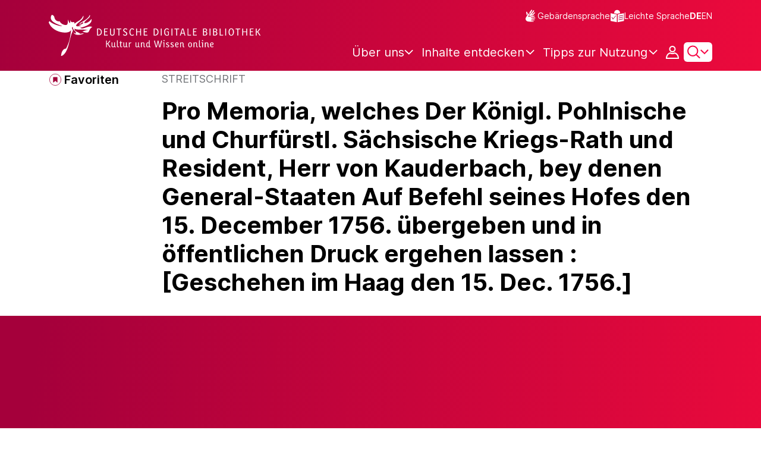

--- FILE ---
content_type: text/javascript;charset=UTF-8
request_url: https://www.deutsche-digitale-bibliothek.de/assets/components/goUp.js
body_size: 693
content:
var process = process || {env: {NODE_ENV: "development"}};
/*
 Copyright 2025 FIZ Karlsruhe - Leibniz-Institut fuer Informationsinfrastruktur GmbH

 Licensed under the Apache License, Version 2.0 (the "License");
 you may not use this file except in compliance with the License.
 You may obtain a copy of the License at

       http://www.apache.org/licenses/LICENSE-2.0

 Unless required by applicable law or agreed to in writing, software
 distributed under the License is distributed on an "AS IS" BASIS,
 WITHOUT WARRANTIES OR CONDITIONS OF ANY KIND, either express or implied.
 See the License for the specific language governing permissions and
 limitations under the License.
*/

let scrollToTopBtn = document.querySelector(".go-up-arrow-container");

export const trackScroll = () => {
    document.addEventListener("scroll", () => {
        if (document.body.scrollTop > 499 || document.documentElement.scrollTop > 499) {
            scrollToTopBtn.style.display = "block";
        } else {
            scrollToTopBtn.style.display = "none";
        }
    });
};

export const scrollPageTop = () => {
    if (scrollToTopBtn) {
        scrollToTopBtn.addEventListener('click', function () {
            document.body.scrollTop = 0;
            document.documentElement.scrollTop = 0;
        });
    }
};


--- FILE ---
content_type: image/svg+xml;charset=UTF-8
request_url: https://www.deutsche-digitale-bibliothek.de/assets/icons/icon-core-data-links-9a2888570aeaf885e09840a72da57192.svg
body_size: 276
content:
<svg viewBox="0 0 26 26" fill="none" xmlns="http://www.w3.org/2000/svg"><path d="M1.42187 25.9999H21.3281C22.1102 25.9999 22.75 25.3905 22.75 24.6458V13.8124H19.9063V23.2916H2.84375V7.04159H12.7969V4.33325H1.42187C0.639843 4.33325 0 4.94263 0 5.68742V24.6458C0 25.3905 0.639843 25.9999 1.42187 25.9999Z" fill="white"/><path d="M13 11.1523L14.843 13L23.3671 4.48731V7.35787H26V0H18.6278V2.63959H21.4911L13 11.1523Z" fill="white"/></svg>